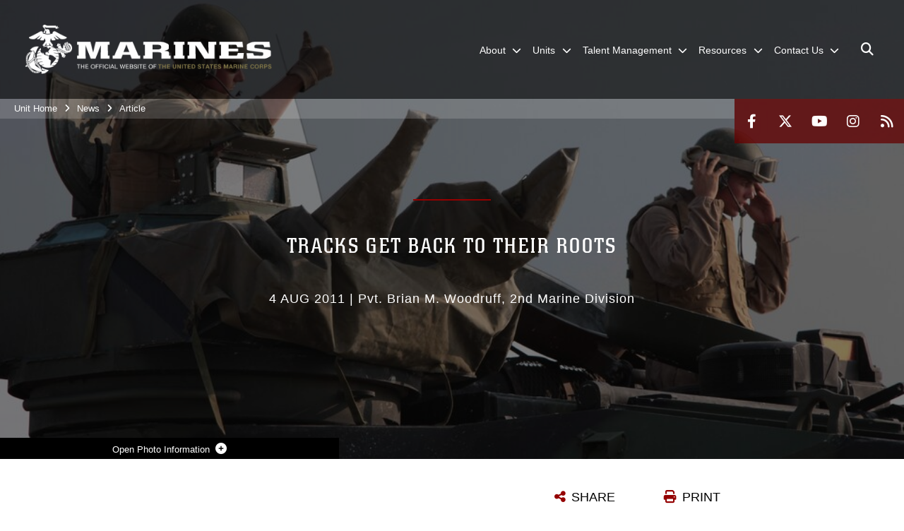

--- FILE ---
content_type: text/html; charset=utf-8
request_url: https://www.2ndmardiv.marines.mil/News/Article/Article/515708/tracks-get-back-to-their-roots/
body_size: 13945
content:
<!DOCTYPE html>
<html  lang="en-US">
<head id="Head"><meta content="text/html; charset=UTF-8" http-equiv="Content-Type" />
<meta name="REVISIT-AFTER" content="1 DAYS" />
<meta name="RATING" content="GENERAL" />
<meta name="RESOURCE-TYPE" content="DOCUMENT" />
<meta content="text/javascript" http-equiv="Content-Script-Type" />
<meta content="text/css" http-equiv="Content-Style-Type" />
<title>
	Tracks get back to their roots > 2nd Marine Division > Article
</title><meta id="MetaDescription" name="description" content="During a training exercise August 4, 2011, Marines with 2nd Assault Amphibian Battalion worked in coordination with the United States Navy to get back to the history of where the amphibious assault vehicles first started. The Marines launched from Onslow, " /><meta id="MetaRobots" name="robots" content="INDEX, FOLLOW" /><link href="/Resources/Shared/stylesheets/dnndefault/7.0.0/default.css?cdv=2991" type="text/css" rel="stylesheet"/><link href="/DesktopModules/ArticleCSViewArticle/module.css?cdv=2991" type="text/css" rel="stylesheet"/><link href="/Desktopmodules/SharedLibrary/ValidatedPlugins/slick-carousel/slick/slick.css?cdv=2991" type="text/css" rel="stylesheet"/><link href="/Portals/_default/skins/marinestheme/skin.css?cdv=2991" type="text/css" rel="stylesheet"/><link href="/Portals/47/portal.css?cdv=2991" type="text/css" rel="stylesheet"/><link href="/Desktopmodules/SharedLibrary/Plugins/Skin/SkipNav/css/skipnav.css?cdv=2991" type="text/css" rel="stylesheet"/><link href="/DesktopModules/SharedLibrary/ValidatedPlugins/aos/aos.css?cdv=2991" type="text/css" rel="stylesheet"/><link href="/Desktopmodules/SharedLibrary/Plugins/carouFredSel/base.css?cdv=2991" type="text/css" rel="stylesheet"/><link href="/Desktopmodules/SharedLibrary/Plugins/MediaElement4.2.9/mediaelementplayer.css?cdv=2991" type="text/css" rel="stylesheet"/><link href="/Desktopmodules/SharedLibrary/Plugins/ColorBox/colorbox.css?cdv=2991" type="text/css" rel="stylesheet"/><link href="/Desktopmodules/SharedLibrary/Plugins/slimbox/slimbox2.css?cdv=2991" type="text/css" rel="stylesheet"/><link href="/desktopmodules/ArticleCS/styles/MarinesMIL3/style.css?cdv=2991" type="text/css" rel="stylesheet"/><link href="/Desktopmodules/SharedLibrary/ValidatedPlugins/font-awesome6/css/all.min.css?cdv=2991" type="text/css" rel="stylesheet"/><link href="/Desktopmodules/SharedLibrary/ValidatedPlugins/font-awesome6/css/v4-shims.min.css?cdv=2991" type="text/css" rel="stylesheet"/><script src="/Resources/libraries/jQuery/03_07_01/jquery.js?cdv=2991" type="text/javascript"></script><script src="/Resources/libraries/jQuery-Migrate/03_04_01/jquery-migrate.js?cdv=2991" type="text/javascript"></script><script src="/Resources/libraries/jQuery-UI/01_13_03/jquery-ui.min.js?cdv=2991" type="text/javascript"></script><meta name='host' content='DMA Public Web' /><meta name='contact' content='dma.WebSD@mail.mil' /><script  src="/Desktopmodules/SharedLibrary/Plugins/GoogleAnalytics/Universal-Federated-Analytics-8.7.js?agency=DOD&subagency=USMC&sitetopic=dma.web&dclink=true"  id="_fed_an_ua_tag" ></script><meta name='twitter:card' content='summary_large_image' /><meta name='twitter:title' content='Tracks&#32;get&#32;back&#32;to&#32;their&#32;roots' /><meta name='twitter:description' content='During&#32;a&#32;training&#32;exercise&#32;August&#32;4,&#32;2011,&#32;Marines&#32;with&#32;2nd&#32;Assault&#32;Amphibian&#32;Battalion&#32;worked&#32;in&#32;coordination&#32;with&#32;the&#32;United&#32;States&#32;Navy&#32;to&#32;get&#32;back&#32;to&#32;the&#32;history&#32;of&#32;where&#32;the&#32;amphibious&#32;assault' /><meta name='twitter:image' content='https://media.defense.gov/2011/Aug/04/148107/1140/641/0/110804-M-0000W-000.jpg' /><meta name='twitter:site' content='@2dMarDiv' /><meta name='twitter:creator' content='@2dMarDiv' /><meta property='og:site_name' content='2nd&#32;Marine&#32;Division' /><meta property='og:type' content='article' /><meta property='og:title' content='Tracks&#32;get&#32;back&#32;to&#32;their&#32;roots' /><meta property='og:description' content='During&#32;a&#32;training&#32;exercise&#32;August&#32;4,&#32;2011,&#32;Marines&#32;with&#32;2nd&#32;Assault&#32;Amphibian&#32;Battalion&#32;worked&#32;in&#32;coordination&#32;with&#32;the&#32;United&#32;States&#32;Navy&#32;to&#32;get&#32;back&#32;to&#32;the&#32;history&#32;of&#32;where&#32;the&#32;amphibious&#32;assault' /><meta property='og:image' content='https://media.defense.gov/2011/Aug/04/148107/1140/641/0/110804-M-0000W-000.jpg' /><meta property='og:url' content='https://www.2ndmardiv.marines.mil/News/Article/Article/515708/tracks-get-back-to-their-roots/' /><meta name="viewport" content="width=device-width, initial-scale=1, shrink-to-fit=no" /><meta name="viewport" content="width=device-width, initial-scale=1, shrink-to-fit=no" /><meta name="viewport" content="width=device-width, initial-scale=1, shrink-to-fit=no" /></head>
<body id="Body">

    <form method="post" action="/News/Article/Article/515708/tracks-get-back-to-their-roots/" id="Form" enctype="multipart/form-data">
<div class="aspNetHidden">
<input type="hidden" name="__EVENTTARGET" id="__EVENTTARGET" value="" />
<input type="hidden" name="__EVENTARGUMENT" id="__EVENTARGUMENT" value="" />
<input type="hidden" name="__VIEWSTATE" id="__VIEWSTATE" value="D8r5A0ysbuzk0YxULjnniQN2pzey0Hpr092sXCiwB3jF1S5POPWFPxRzrhPhxgA2DLl/KejkbCaKAxpTks6bx2xcuCrvj/24aXfFaeeOTTu3kdiG/Eozky6PVnn6sTflWcWuk6FlVqlP/3CZRNoQj3ls2L/tHCKq2mGOI3E2T6YW1oabHVFAxUQiOWURVA2T61jvzj7UWMdZaebVQOuPmuQKIc9vE8yfAZYxfKsQVvyf2cWlCdE4iDV2lRnM8T3bYWkoJN48b0jwaiFMvFRGOO+nYXtir1xWpFlm7TQ9YnisC4y1lAXjIyGSLn4muPquIpvTxwghs/6loPBU/mvSkxPsM7IFFKN2U0XIexYHVGww1QFFVyoOkhEaz69Qs5LdbwOEkQTMSyE7fDlcmXZkw6MjZ0RSkZfoGlqDi/[base64]/peVauGR/O+giVfYbSQJf2DNcg9mgKYKqy70evyREF6X/KRUhdq9Z2N9rKbXVyyVoYvjyrjSW85cs+5Ncu4rC9ITI0qXbMfvNixp8DcIcoIkDT303dg4jAoB2br10b71lruNnu5ALP/1adoiCospRVIKNryYYizmztHK2oOsGNfttJVXIplHkqzm0ds3I5evT+M9xWKxgyJy97PvVj5ua7x+pMIpOI8ECw8Uthr13BL2C1Rme1Bc42tzxs3+dHRRdZQq0X+dkb99IGqCYRz5C6KgTwAM1yCwlUIlKqpNr0stnB1qGFE8bhhy/CKaNmPu7uz/LGrIR8Wy18sLctrClAjgQ8tHA39VOICoO2H88H2Kn65yn92+QojmLz6rO0V2fEQsQY4i5ctkQKcryrKLuTKAaGfUYwIZb+ISSkdDLH+JDQB8GuRmq/L3VHKu7a+J1+z5A0V+DVh4HeTJ5BTJy0cfj3qPNT84GxNhzT8kquBxpPT7abU8w1s2jQntJOLwjvI4V251cteGhx0hJx7Yn0a0yS7ib9UczFMGt3r5Itser40p8jlhOfbuLwapmmaIFL1exFBjIfX4gExiElO48hk+NyK9mtaXT31aFlyQCmbkXnzEB7PZQ/K1G9VupOeXxTKITsHxNzHU60BtAAfH/QaHLbLT2Hvgt1vZOpvoupxhypUa4rYlnmZ3gGdezuR3zjcXrH9oOn2s6Gv/xTs7ffopZYoEnoQ7p/Hu4NWGGsmKuhFdNRk6yI9gL4kMkMpec8Q3KuLfIu2NO0NXsx4KspjfLzDvxD2SiNfaVNS4TCyspH0YmO6QWfoZkLEYhZswEuYr2/tOBAhNU85PS+76ADm2sjRT10fkUbE7ZyLCKphB5Oy7zIv226txfdd92ZVlk59zOvcV41aL4bdZ9M6ivFdO6J1s4ncN8SxN0KEFPpEDGThD7UYSC6+0nnn+NxWuyRTbNXp/Y97hdIcFzzkequMHrUPI3R3J2/0c6LkngJR+ORZ0Uw7WGVzSK1WymzJuwJOZ1GDOK70cE9XUkOASVHghGkORGa5PdRNfVyKdlt3okCcqCP5jJsEEM502n/EVXonqoyoemecCBvpzf31q9B5dyp63lq5joxcGiwZZq+YhedRpF/TZkYF70k4RbaC/EV6PZSPa4tuLLsQrp2yMYJGZwr0v+lo2TQtGsLVHReD1oML5si9UHSy1IAYWFWIiPSuKtp4J3MsM5PpeJhqtWVimEeWLjEnea9ut06cgkjDbWsOVLGt7nCazsEBZx/ag18Kftltr49S8+FQZqtOPdqBl0laIVWlvi2D+WIDLRLF/9NHOcAK0OsgcapVHX2qy4Irn2f0/WD0BwuEaoc2H/v3G535YL9YTSTy4Fw62P8i8P4qh1qu9dAf4d8V/FmUjWHgV9RGkKQkWD3YD8zARlYd6x3dA8hQRp4NfuG5o=" />
</div>

<script type="text/javascript">
//<![CDATA[
var theForm = document.forms['Form'];
if (!theForm) {
    theForm = document.Form;
}
function __doPostBack(eventTarget, eventArgument) {
    if (!theForm.onsubmit || (theForm.onsubmit() != false)) {
        theForm.__EVENTTARGET.value = eventTarget;
        theForm.__EVENTARGUMENT.value = eventArgument;
        theForm.submit();
    }
}
//]]>
</script>


<script src="/WebResource.axd?d=pynGkmcFUV3N8bfprbQS0jFfvdz-DA10GMlw9OUhsCgxZnctJegKa6BYomQ1&amp;t=638901627720898773" type="text/javascript"></script>


<script src="/ScriptResource.axd?d=NJmAwtEo3IpK2g7JTRSMmik34PbOy56rKmpCCY9c0IuBlnEbhhFae_kQJWt66DuEhw-Osce7G501JTW9OGWRnd0EbuOkbrWsRmtU11Nj_i0XQ9cGNYMzzkFB5birW0a-1aK-ZA2&amp;t=32e5dfca" type="text/javascript"></script>
<script src="/ScriptResource.axd?d=dwY9oWetJoJFOsZ7uv-AD6rnnw1gg45X0YCH7_dWw6-26XQltO1_5azbICY-_tq-M6RY9HEg67V8XgtLpPVUPl1Dn9p5QdJTkPAHetpXAJ7lKjHpBkd_x3tMAx_TdJCVFvjTnBv-7vOJGyRf0&amp;t=32e5dfca" type="text/javascript"></script>
<div class="aspNetHidden">

	<input type="hidden" name="__VIEWSTATEGENERATOR" id="__VIEWSTATEGENERATOR" value="CA0B0334" />
	<input type="hidden" name="__VIEWSTATEENCRYPTED" id="__VIEWSTATEENCRYPTED" value="" />
	<input type="hidden" name="__EVENTVALIDATION" id="__EVENTVALIDATION" value="Xj0q2xcb0+Kj3TU+9owvyXV7L7RAmpK7fWHjWZ6McBev5Djx0HUX5qL2fDs3Fua7mbZNnsG5RIUbPc/Hk1YsRsQV/g4Pi3u6HNvKmsKkvV9DJ7DC" />
</div><script src="/Desktopmodules/SharedLibrary/Plugins/MediaElement4.2.9/mediaelement-and-player.js?cdv=2991" type="text/javascript"></script><script src="/Desktopmodules/SharedLibrary/ValidatedPlugins/slick-carousel/slick/slick.min.js?cdv=2991" type="text/javascript"></script><script src="/js/dnn.js?cdv=2991" type="text/javascript"></script><script src="/js/dnn.modalpopup.js?cdv=2991" type="text/javascript"></script><script src="/Portals/_default/skins/marinestheme/Resources/js/skin.build.js?cdv=2991" type="text/javascript"></script><script src="/js/dnncore.js?cdv=2991" type="text/javascript"></script><script src="/Desktopmodules/SharedLibrary/Plugins/Mobile-Detect/mobile-detect.min.js?cdv=2991" type="text/javascript"></script><script src="/DesktopModules/SharedLibrary/ValidatedPlugins/aos/aos.js?cdv=2991" type="text/javascript"></script><script src="/DesktopModules/ArticleCS/Resources/ArticleCS/js/ArticleCS.js?cdv=2991" type="text/javascript"></script><script src="/Desktopmodules/SharedLibrary/Plugins/carouFredSel/jquery.carouFredSel-6.2.1.js?cdv=2991" type="text/javascript"></script><script src="/Desktopmodules/SharedLibrary/Plugins/DVIDSAnalytics/DVIDSVideoAnalytics.min.js?cdv=2991" type="text/javascript"></script><script src="/Desktopmodules/SharedLibrary/Plugins/DVIDSAnalytics/analyticsParamsForDVIDSAnalyticsAPI.js?cdv=2991" type="text/javascript"></script><script src="/Desktopmodules/SharedLibrary/Plugins/TouchSwipe/jquery.touchSwipe.min.js?cdv=2991" type="text/javascript"></script><script src="/Desktopmodules/SharedLibrary/Plugins/ColorBox/jquery.colorbox.js?cdv=2991" type="text/javascript"></script><script src="/Desktopmodules/SharedLibrary/Plugins/slimbox/slimbox2.js?cdv=2991" type="text/javascript"></script><script src="/Desktopmodules/SharedLibrary/Plugins/BodyScrollLock/bodyScrollLock.js?cdv=2991" type="text/javascript"></script><script src="/DesktopModules/SharedLibrary/Plugins/jquery-inview/jquery.inview.min.js?cdv=2991" type="text/javascript"></script><script src="/js/dnn.servicesframework.js?cdv=2991" type="text/javascript"></script><script src="/Desktopmodules/SharedLibrary/Plugins/Skin/js/common.js?cdv=2991" type="text/javascript"></script>
<script type="text/javascript">
//<![CDATA[
Sys.WebForms.PageRequestManager._initialize('ScriptManager', 'Form', ['tdnn$ctr140688$ViewArticle$UpdatePanel1','dnn_ctr140688_ViewArticle_UpdatePanel1'], [], [], 90, '');
//]]>
</script>

        
        
        
<script type="text/javascript">
$('#personaBar-iframe').load(function() {$('#personaBar-iframe').contents().find("head").append($("<style type='text/css'>.personabar .personabarLogo {}</style>")); });
</script>

<script type="text/javascript">

jQuery(document).ready(function() {
initializeSkin();
});

</script>

<script type="text/javascript">
var skinvars = {"SiteName":"2nd Marine Division","SiteShortName":"2d MarDiv","SiteSubTitle":"","aid":"2dmardiv","IsSecureConnection":true,"IsBackEnd":false,"DisableShrink":false,"IsAuthenticated":false,"SearchDomain":"search.usa.gov","SiteUrl":"https://www.2ndmardiv.marines.mil/","LastLogin":null,"IsLastLoginFail":false,"IncludePiwik":false,"PiwikSiteID":-1,"SocialLinks":{"Facebook":{"Url":"https://www.facebook.com/2dMarDiv","Window":"_blank","Relationship":"noopener"},"Twitter":{"Url":"https://twitter.com/2dMarDiv","Window":"_blank","Relationship":"noopener"},"YouTube":{"Url":"https://m.youtube.com/channel/UCi2X_OglZaPgwXiwiaZIjwQ","Window":"_blank","Relationship":"noopener"},"Flickr":{"Url":"","Window":"","Relationship":""},"Pintrest":{"Url":"","Window":"","Relationship":""},"Instagram":{"Url":"https://www.instagram.com/2dmardiv/?hl=en","Window":"_blank","Relationship":"noopener"},"Blog":{"Url":"","Window":"","Relationship":null},"RSS":{"Url":"/DesktopModules/DigArticle/RSS.ashx?portalid=47\u0026moduleid=5894","Window":"_blank","Relationship":"noopener"},"Podcast":{"Url":"","Window":"","Relationship":null},"Email":{"Url":"","Window":"","Relationship":null},"LinkedIn":{"Url":"","Window":"","Relationship":""},"Snapchat":{"Url":"","Window":"","Relationship":""}},"SiteLinks":null,"LogoffTimeout":10500000,"SiteAltLogoText":""};
</script>
<script type="application/ld+json">{"@context":"http://schema.org","@type":"Organization","logo":"https://www.2ndmardiv.marines.mil/Portals/47/mdmlogo.png?ver=dK7B3US_pPuo71OVIcJJZg%3d%3d","name":"2nd Marine Division","url":"https://www.2ndmardiv.marines.mil/","sameAs":["https://www.facebook.com/2dMarDiv","https://twitter.com/2dMarDiv","https://www.instagram.com/2dmardiv/?hl=en","https://m.youtube.com/channel/UCi2X_OglZaPgwXiwiaZIjwQ"]}</script>

<!-- MobileNav -->


<div class="mobile-nav" id="mobile-nav">
  <div class="content">
    <div class="container-fluid">
      <header class="row">
        <h3 class="col-10">Marines</h3>
        <div class="col-2"><button class="close" id="close-mobile-nav" aria-label="Close mobile navigation menu"></button></div>
      </header>
      <div class="row">
        <div class="container-fluid no-gutters nopad">
          <div class="row no-gutters nopad">
            <div class="offset-1 col-10 mobile-nav-pos">
              

<!-- ./ helper -->

        <ul>
                        <li class="">
                            <a data-toggle="submenu" aria-haspopup="true" aria-expanded="false" aria-disabled="true" class="disabled">
                                <span>About</span>
                            </a>
                                    <ul>
                        <li><a href="https://www.2ndmardiv.marines.mil/About/History/">History</a></li>
                        <li><a href="https://www.2ndmardiv.marines.mil/About/Lineage/">Lineage</a></li>
                        <li><a href="https://www.2ndmardiv.marines.mil/Leaders/">Leaders</a></li>
        </ul>

                        </li>
                        <li class="">
                            <a data-toggle="submenu" aria-haspopup="true" aria-expanded="false" aria-disabled="true" class="disabled">
                                <span>Units</span>
                            </a>
                                    <ul>
                        <li>
                            <a href="https://www.2ndmardiv.marines.mil/Units/Headquarters-BN/" data-toggle="submenu" aria-haspopup="true" aria-expanded="false">Headquarters BN</a>
                                    <ul>
                        <li><a href="https://www.2ndmardiv.marines.mil/Units/Headquarters-BN/Equal-Opportunity/">Equal Opportunity</a></li>
                        <li><a href="https://www.music.marines.mil/2ndmardiv">Band</a></li>
                        <li><a href="https://www.2ndmardiv.marines.mil/Units/Headquarters-BN/Chaplain/">Chaplain</a></li>
                        <li><a href="https://www.2ndmardiv.marines.mil/Units/Headquarters-BN/Families/">Families</a></li>
                        <li><a href="https://www.2ndmardiv.marines.mil/Units/Headquarters-BN/Contact/">Contact</a></li>
        </ul>

                        </li>
                        <li><a href="https://www.2ndmardiv.marines.mil/Units/2d-Assault-Amphibian-BN/">2d Assault Amphibian BN</a></li>
                        <li>
                            <a href="https://www.2ndmardiv.marines.mil/Units/2D-Light-Armored-Reconnaissance-BN/" data-toggle="submenu" aria-haspopup="true" aria-expanded="false">2D Light Armored Reconnaissance BN</a>
                                    <ul>
                        <li><a href="https://www.2ndmardiv.marines.mil/Units/2D-Light-Armored-Reconnaissance-BN/History/">History</a></li>
                        <li><a href="https://www.2ndmardiv.marines.mil/Units/2D-Light-Armored-Reconnaissance-BN/Honors-and-Lineage/">Honors and Lineage</a></li>
                        <li><a href="https://www.2ndmardiv.marines.mil/Units/2D-Light-Armored-Reconnaissance-BN/For-the-Families/">For the Families</a></li>
                        <li><a href="https://www.2ndmardiv.marines.mil/Units/2D-Light-Armored-Reconnaissance-BN/Equal-Opportunity/">Equal Opportunity</a></li>
        </ul>

                        </li>
                        <li>
                            <a href="https://www.2ndmardiv.marines.mil/Units/2d-Combat-Engineer-BN/" data-toggle="submenu" aria-haspopup="true" aria-expanded="false">2d Combat Engineer BN</a>
                                    <ul>
                        <li><a href="https://www.2ndmardiv.marines.mil/Units/2d-Combat-Engineer-BN/Philosophy/">Philosophy</a></li>
                        <li><a href="https://www.2ndmardiv.marines.mil/Units/2d-Combat-Engineer-BN/History/">History</a></li>
                        <li><a href="https://www.2ndmardiv.marines.mil/Units/2d-Combat-Engineer-BN/Family-Readiness/">Family Readiness</a></li>
                        <li><a href="https://www.2ndmardiv.marines.mil/Units/2d-Combat-Engineer-BN/In-Memoriam/">In Memoriam</a></li>
        </ul>

                        </li>
                        <li>
                            <a href="https://www.2ndmardiv.marines.mil/Units/2nd-Reconnaissance-BN/" data-toggle="submenu" aria-haspopup="true" aria-expanded="false">2d Reconnaissance BN</a>
                                    <ul>
                        <li><a href="https://www.2ndmardiv.marines.mil/Units/2d-Reconnaissance-BN/Philosophy/">Philosophy</a></li>
                        <li><a href="https://www.2ndmardiv.marines.mil/Units/2d-Reconnaissance-BN/History/">History</a></li>
                        <li><a href="https://www.2ndmardiv.marines.mil/Units/2d-Reconnaissance-BN/Family-Readiness/">Family Readiness</a></li>
                        <li><a href="https://www.2ndmardiv.marines.mil/Units/2d-Reconnaissance-BN/Chaplain/">Chaplain</a></li>
                        <li><a href="https://www.2ndmardiv.marines.mil/Units/2d-Reconnaissance-BN/Alpha-Company/">Alpha Company</a></li>
                        <li><a href="https://www.2ndmardiv.marines.mil/Units/2d-Reconnaissance-BN/Bravo-Company/">Bravo Company</a></li>
                        <li><a href="https://www.2ndmardiv.marines.mil/Units/2d-Reconnaissance-BN/Charlie-Company/">Charlie Company</a></li>
                        <li><a href="https://www.2ndmardiv.marines.mil/Units/2d-Reconnaissance-BN/Force-Recon-Company/">Force Recon Company</a></li>
                        <li><a href="https://www.2ndmardiv.marines.mil/Units/2d-Reconnaissance-BN/H-and-S-Company/">H and S Company</a></li>
        </ul>

                        </li>
                        <li><a href="http://www.2ndmarines.marines.mil/">2d Marine Regiment</a></li>
                        <li><a href="http://www.6thmarines.marines.mil/">6th Marine Regiment</a></li>
                        <li><a href="http://www.10thmarines.marines.mil">10th Marine Regiment</a></li>
        </ul>

                        </li>
                        <li class="">
                            <a data-toggle="submenu" href="https://www.2ndmardiv.marines.mil/Talent-Management/" aria-haspopup="true" aria-expanded="false">
                                <span>Talent Management</span>
                            </a>
                                    <ul>
                        <li><a href="https://www.manpower.usmc.mil/wordpress/?active_marine=active-marines-home/manpower-management-division/mmoa">Officer Assignments (MMOA)</a></li>
                        <li><a href="https://www.manpower.usmc.mil/wordpress/?active_marine=active-marines-home/manpower-management-division/enlisted-assignments-mmea">Enlisted Assignments (MMEA)</a></li>
                        <li><a href="https://www.2ndmardiv.marines.mil/Talent-Management/Career-Planner/">Career Planner</a></li>
                        <li><a href="https://www.2ndmardiv.marines.mil/Talent-Management/Recon-Lateral-Move/">Recon Lateral Move</a></li>
                        <li><a href="https://www.intelligence.marines.mil/Careers/PMOS/0211/">CI/HUMINT Lateral Move</a></li>
        </ul>

                        </li>
                        <li class="">
                            <a data-toggle="submenu" aria-haspopup="true" aria-expanded="false" aria-disabled="true" class="disabled">
                                <span>Resources</span>
                            </a>
                                    <ul>
                        <li><a href="https://www.2ndmardiv.marines.mil/Resources/Inspector-General/">Inspector General</a></li>
                        <li><a href="https://www.2ndmardiv.marines.mil/Resources/Equal-Opportunity/">Equal Opportunity</a></li>
                        <li><a href="https://www.2ndmardiv.marines.mil/Resources/Sexual-Assault-Prevention-Response/">Sexual Assault Prevention &amp; Response</a></li>
                        <li>
                            <a data-toggle="submenu" aria-haspopup="true" aria-expanded="false" class="disabled">Helpful Links</a>
                                    <ul>
                        <li><a href="https://portal.apps.mil/">Office 365 (Restricted Access)</a></li>
                        <li><a href="https://usmc.sharepoint-mil.us/sites/2MarDiv">SharePoint (Restricted Access)</a></li>
                        <li><a href="https://www.defensetravel.osd.mil/">Defense Travel System (Restricted Access)</a></li>
                        <li><a href="https://mol.tfs.usmc.mil/">Marine OnLine (Restricted Access)</a></li>
                        <li><a href="https://www.marinenet.usmc.mil/MarineNet/Home.aspx">MarineNet (Restricted Access)</a></li>
                        <li><a href="https://www.cool.osd.mil/usmc/index.html">Marine Corps COOL</a></li>
                        <li><a href="https://skillbridge.osd.mil/">Skillbridge Program</a></li>
                        <li><a href="https://mypay.dfas.mil/">MyPay</a></li>
        </ul>

                        </li>
                        <li><a href="https://www.2ndmardiv.marines.mil/Resources/Spiritual-Readiness/">Spiritual Readiness</a></li>
                        <li><a href="https://www.2ndmardiv.marines.mil/Resources/Personally-Owned-Firearms/">Personally Owned Firearms</a></li>
                        <li>
                            <a href="https://www.ready.marines.mil/Stay-Informed/Natural-Hazards/Hurricane-and-Typhoon/" data-toggle="submenu" aria-haspopup="true" aria-expanded="false">Hurricane Preparation</a>
                                    <ul>
                        <li><a href="https://www.ready.marines.mil/Stay-Informed/Emergency-Actions/Evacuations/">Evacuation Information</a></li>
                        <li><a href="https://www.ready.marines.mil/Build-a-Kit/Emergency-Kits/">Emergency Kit</a></li>
                        <li><a href="https://www.nhc.noaa.gov/">Active Weather Updates</a></li>
                        <li><a href="https://www.2ndmardiv.marines.mil/Resources/Hurricane-Preparation/Entitlements/">Entitlements</a></li>
        </ul>

                        </li>
                        <li><a href="https://usmcmax.usmc.mil/qsrmax">Barracks Maintenance Requests</a></li>
        </ul>

                        </li>
                        <li class="">
                            <a data-toggle="submenu" href="https://www.2ndmardiv.marines.mil/Contact-Us/" aria-haspopup="true" aria-expanded="false">
                                <span>Contact Us</span>
                            </a>
                                    <ul>
                        <li><a href="https://www.2ndmardiv.marines.mil/Contact-Us/">Contact Information</a></li>
                        <li>
                            <a data-toggle="submenu" aria-haspopup="true" aria-expanded="false" class="disabled">COMMSTRAT</a>
                                    <ul>
                        <li><a href="https://www.2ndmardiv.marines.mil/News/">News</a></li>
                        <li><a href="https://www.2ndmardiv.marines.mil/Photos/">Photos</a></li>
                        <li><a href="https://www.2ndmardiv.marines.mil/News/Press-Releases/">Press Releases</a></li>
        </ul>

                        </li>
                        <li><a href="https://www.2ndmardiv.marines.mil/Contact-Us/Media-Query-Form/">Media Query Form</a></li>
                        <li><a href="https://www.marines.com/">Become a Marine</a></li>
                        <li><a href="https://www.2ndmardiv.marines.mil/Contact-Us/2d-Marine-Division-Shoutout/">2d Marine Division Shoutout</a></li>
        </ul>

                        </li>
        </ul>
<!-- ./ node count -->


            </div>
          </div>
        </div>
      </div>
      <div class="mobile-search row">
        <div class="container-fluid">
          <div class="row">
            <div class="offset-1 col-9"><input type="text" placeholder="S e a r c h" aria-label="Search" id="MobileTxtSearch"></div>
            <div class="search col-2"><button id="MobileSearchButton" aria-label="Search"><i class="fas fa-search"></i></button></div>
          </div>
        </div>
      </div>
      <div class="row">
        <div class="offset-1 col-11 social-links-loader"></div>
      </div>
    </div>
  </div>
</div>
<script>
$(document).ready(function(){
  $('#MobileTxtSearch').keyup(function (e) {
    if (e.keyCode === 13) {
      doSearch($('#MobileTxtSearch').val());

      e.preventDefault();
      return false;
    }
  });

  $("#MobileSearchButton").click(function(e) {
    doSearch($('#MobileTxtSearch').val());

    e.preventDefault();
    return false;
  });
});

function doSearch(val) {
  //grab the text, strip out # and &
  var searchtxt = encodeURI(val.trim().replace(/#|&/g, ""));
  if(searchtxt){
    //redirect to /Home/Search
    window.location.assign("/SearchResults?tag=" + DOMPurify.sanitize(searchtxt));
  }
}
</script>



<!-- UserBar -->


<div class="site-wrapper">
  <div class="page-wrapper">
    <!-- Header -->
    <div id="skip-link-holder"><a id="skip-link" href="#skip-target">Skip to main content (Press Enter).</a></div>
    

<header class="navbar">
    <!-- NavBar -->
    

<div class="wrapper">
    <!-- Logo -->
    <a id="dnn_MainHeader_NavBar_LOGO1_hypLogo" title="2nd Marine Division" aria-label="2nd Marine Division" href="https://www.2ndmardiv.marines.mil/"><img id="dnn_MainHeader_NavBar_LOGO1_imgLogo" class="logo" src="/Portals/47/mdmlogo.png?ver=dK7B3US_pPuo71OVIcJJZg%3d%3d" alt="2nd Marine Division" /></a>
    <!-- ./Logo -->

    <!-- Nav -->
    <nav id="dnnbootsterNav" class="main-nav">
        <button type="button" id="open-mobile-nav" aria-label="Open mobile navigation" aria-expanded="false"><i class="fa fa-bars"></i></button>
        

<!-- ./ helper -->

<ul>
 <!-- ./ item cannot be disabled to work with smartmenus for accessibility -->
                <li class="">
                    <a data-toggle="submenu" href="javascript:void(0)" aria-haspopup="true" aria-expanded="false">
                        <span>About</span>
                    </a>
                            <ul>
                            <li><a href="https://www.2ndmardiv.marines.mil/About/History/">History</a></li>
                            <li><a href="https://www.2ndmardiv.marines.mil/About/Lineage/">Lineage</a></li>
                            <li><a href="https://www.2ndmardiv.marines.mil/Leaders/">Leaders</a></li>
        </ul>

                </li>
 <!-- ./ item cannot be disabled to work with smartmenus for accessibility -->
                <li class="">
                    <a data-toggle="submenu" href="javascript:void(0)" aria-haspopup="true" aria-expanded="false">
                        <span>Units</span>
                    </a>
                            <ul>
                            <li>
                                <a href="https://www.2ndmardiv.marines.mil/Units/Headquarters-BN/" data-toggle="submenu" aria-haspopup="true" aria-expanded="false">Headquarters BN</a>
                                        <ul>
                            <li><a href="https://www.2ndmardiv.marines.mil/Units/Headquarters-BN/Equal-Opportunity/">Equal Opportunity</a></li>
                            <li><a href="https://www.music.marines.mil/2ndmardiv" target="_blank" rel="noopener noreferrer">Band</a></li>
                            <li><a href="https://www.2ndmardiv.marines.mil/Units/Headquarters-BN/Chaplain/">Chaplain</a></li>
                            <li><a href="https://www.2ndmardiv.marines.mil/Units/Headquarters-BN/Families/">Families</a></li>
                            <li><a href="https://www.2ndmardiv.marines.mil/Units/Headquarters-BN/Contact/">Contact</a></li>
        </ul>

                            </li>
                            <li><a href="https://www.2ndmardiv.marines.mil/Units/2d-Assault-Amphibian-BN/">2d Assault Amphibian BN</a></li>
                            <li>
                                <a href="https://www.2ndmardiv.marines.mil/Units/2D-Light-Armored-Reconnaissance-BN/" data-toggle="submenu" aria-haspopup="true" aria-expanded="false">2D Light Armored Reconnaissance BN</a>
                                        <ul>
                            <li><a href="https://www.2ndmardiv.marines.mil/Units/2D-Light-Armored-Reconnaissance-BN/History/">History</a></li>
                            <li><a href="https://www.2ndmardiv.marines.mil/Units/2D-Light-Armored-Reconnaissance-BN/Honors-and-Lineage/">Honors and Lineage</a></li>
                            <li><a href="https://www.2ndmardiv.marines.mil/Units/2D-Light-Armored-Reconnaissance-BN/For-the-Families/">For the Families</a></li>
                            <li><a href="https://www.2ndmardiv.marines.mil/Units/2D-Light-Armored-Reconnaissance-BN/Equal-Opportunity/">Equal Opportunity</a></li>
        </ul>

                            </li>
                            <li>
                                <a href="https://www.2ndmardiv.marines.mil/Units/2d-Combat-Engineer-BN/" data-toggle="submenu" aria-haspopup="true" aria-expanded="false">2d Combat Engineer BN</a>
                                        <ul>
                            <li><a href="https://www.2ndmardiv.marines.mil/Units/2d-Combat-Engineer-BN/Philosophy/">Philosophy</a></li>
                            <li><a href="https://www.2ndmardiv.marines.mil/Units/2d-Combat-Engineer-BN/History/">History</a></li>
                            <li><a href="https://www.2ndmardiv.marines.mil/Units/2d-Combat-Engineer-BN/Family-Readiness/">Family Readiness</a></li>
                            <li><a href="https://www.2ndmardiv.marines.mil/Units/2d-Combat-Engineer-BN/In-Memoriam/">In Memoriam</a></li>
        </ul>

                            </li>
                            <li>
                                <a href="https://www.2ndmardiv.marines.mil/Units/2nd-Reconnaissance-BN/" data-toggle="submenu" aria-haspopup="true" aria-expanded="false">2d Reconnaissance BN</a>
                                        <ul>
                            <li><a href="https://www.2ndmardiv.marines.mil/Units/2d-Reconnaissance-BN/Philosophy/">Philosophy</a></li>
                            <li><a href="https://www.2ndmardiv.marines.mil/Units/2d-Reconnaissance-BN/History/">History</a></li>
                            <li><a href="https://www.2ndmardiv.marines.mil/Units/2d-Reconnaissance-BN/Family-Readiness/">Family Readiness</a></li>
                            <li><a href="https://www.2ndmardiv.marines.mil/Units/2d-Reconnaissance-BN/Chaplain/">Chaplain</a></li>
                            <li><a href="https://www.2ndmardiv.marines.mil/Units/2d-Reconnaissance-BN/Alpha-Company/">Alpha Company</a></li>
                            <li><a href="https://www.2ndmardiv.marines.mil/Units/2d-Reconnaissance-BN/Bravo-Company/">Bravo Company</a></li>
                            <li><a href="https://www.2ndmardiv.marines.mil/Units/2d-Reconnaissance-BN/Charlie-Company/">Charlie Company</a></li>
                            <li><a href="https://www.2ndmardiv.marines.mil/Units/2d-Reconnaissance-BN/Force-Recon-Company/">Force Recon Company</a></li>
                            <li><a href="https://www.2ndmardiv.marines.mil/Units/2d-Reconnaissance-BN/H-and-S-Company/">H and S Company</a></li>
        </ul>

                            </li>
                            <li><a href="http://www.2ndmarines.marines.mil/">2d Marine Regiment</a></li>
                            <li><a href="http://www.6thmarines.marines.mil/">6th Marine Regiment</a></li>
                            <li><a href="http://www.10thmarines.marines.mil">10th Marine Regiment</a></li>
        </ul>

                </li>
                    <li class="">
                        <a data-toggle="submenu" href="https://www.2ndmardiv.marines.mil/Talent-Management/" aria-haspopup="true" aria-expanded="false">
                            <span>Talent Management</span>
                        </a>
                                <ul>
                            <li><a href="https://www.manpower.usmc.mil/wordpress/?active_marine=active-marines-home/manpower-management-division/mmoa" target="_blank" rel="noopener noreferrer">Officer Assignments (MMOA)</a></li>
                            <li><a href="https://www.manpower.usmc.mil/wordpress/?active_marine=active-marines-home/manpower-management-division/enlisted-assignments-mmea" target="_blank" rel="noopener noreferrer">Enlisted Assignments (MMEA)</a></li>
                            <li><a href="https://www.2ndmardiv.marines.mil/Talent-Management/Career-Planner/">Career Planner</a></li>
                            <li><a href="https://www.2ndmardiv.marines.mil/Talent-Management/Recon-Lateral-Move/">Recon Lateral Move</a></li>
                            <li><a href="https://www.intelligence.marines.mil/Careers/PMOS/0211/" target="_blank" rel="noopener noreferrer">CI/HUMINT Lateral Move</a></li>
        </ul>

                    </li>
 <!-- ./ item cannot be disabled to work with smartmenus for accessibility -->
                <li class="">
                    <a data-toggle="submenu" href="javascript:void(0)" aria-haspopup="true" aria-expanded="false">
                        <span>Resources</span>
                    </a>
                            <ul>
                            <li><a href="https://www.2ndmardiv.marines.mil/Resources/Inspector-General/">Inspector General</a></li>
                            <li><a href="https://www.2ndmardiv.marines.mil/Resources/Equal-Opportunity/">Equal Opportunity</a></li>
                            <li><a href="https://www.2ndmardiv.marines.mil/Resources/Sexual-Assault-Prevention-Response/">Sexual Assault Prevention &amp; Response</a></li>
                        <li>
                            <a data-toggle="submenu" aria-haspopup="true" aria-expanded="false" href="javascript:void(0)">Helpful Links</a>
                                    <ul>
                            <li><a href="https://portal.apps.mil/" target="_blank" rel="noopener noreferrer">Office 365 (Restricted Access)</a></li>
                            <li><a href="https://usmc.sharepoint-mil.us/sites/2MarDiv" target="_blank" rel="noopener noreferrer">SharePoint (Restricted Access)</a></li>
                            <li><a href="https://www.defensetravel.osd.mil/" target="_blank" rel="noopener noreferrer">Defense Travel System (Restricted Access)</a></li>
                            <li><a href="https://mol.tfs.usmc.mil/" target="_blank" rel="noopener noreferrer">Marine OnLine (Restricted Access)</a></li>
                            <li><a href="https://www.marinenet.usmc.mil/MarineNet/Home.aspx" target="_blank" rel="noopener noreferrer">MarineNet (Restricted Access)</a></li>
                            <li><a href="https://www.cool.osd.mil/usmc/index.html" target="_blank" rel="noopener noreferrer">Marine Corps COOL</a></li>
                            <li><a href="https://skillbridge.osd.mil/" target="_blank" rel="noopener noreferrer">Skillbridge Program</a></li>
                            <li><a href="https://mypay.dfas.mil/" target="_blank" rel="noopener noreferrer">MyPay</a></li>
        </ul>

                        </li>
                            <li><a href="https://www.2ndmardiv.marines.mil/Resources/Spiritual-Readiness/">Spiritual Readiness</a></li>
                            <li><a href="https://www.2ndmardiv.marines.mil/Resources/Personally-Owned-Firearms/">Personally Owned Firearms</a></li>
                            <li>
                                <a href="https://www.ready.marines.mil/Stay-Informed/Natural-Hazards/Hurricane-and-Typhoon/" target="_blank" rel="noopener noreferrer" data-toggle="submenu" aria-haspopup="true" aria-expanded="false">Hurricane Preparation</a>
                                        <ul>
                            <li><a href="https://www.ready.marines.mil/Stay-Informed/Emergency-Actions/Evacuations/" target="_blank" rel="noopener noreferrer">Evacuation Information</a></li>
                            <li><a href="https://www.ready.marines.mil/Build-a-Kit/Emergency-Kits/" target="_blank" rel="noopener noreferrer">Emergency Kit</a></li>
                            <li><a href="https://www.nhc.noaa.gov/" target="_blank" rel="noopener noreferrer">Active Weather Updates</a></li>
                            <li><a href="https://www.2ndmardiv.marines.mil/Resources/Hurricane-Preparation/Entitlements/">Entitlements</a></li>
        </ul>

                            </li>
                            <li><a href="https://usmcmax.usmc.mil/qsrmax" target="_blank" rel="noopener noreferrer">Barracks Maintenance Requests</a></li>
        </ul>

                </li>
                    <li class="">
                        <a data-toggle="submenu" href="https://www.2ndmardiv.marines.mil/Contact-Us/" aria-haspopup="true" aria-expanded="false">
                            <span>Contact Us</span>
                        </a>
                                <ul>
                            <li><a href="https://www.2ndmardiv.marines.mil/Contact-Us/">Contact Information</a></li>
                        <li>
                            <a data-toggle="submenu" aria-haspopup="true" aria-expanded="false" href="javascript:void(0)">COMMSTRAT</a>
                                    <ul>
                            <li><a href="https://www.2ndmardiv.marines.mil/News/">News</a></li>
                            <li><a href="https://www.2ndmardiv.marines.mil/Photos/">Photos</a></li>
                            <li><a href="https://www.2ndmardiv.marines.mil/News/Press-Releases/">Press Releases</a></li>
        </ul>

                        </li>
                            <li><a href="https://www.2ndmardiv.marines.mil/Contact-Us/Media-Query-Form/">Media Query Form</a></li>
                            <li><a href="https://www.marines.com/">Become a Marine</a></li>
                            <li><a href="https://www.2ndmardiv.marines.mil/Contact-Us/2d-Marine-Division-Shoutout/">2d Marine Division Shoutout</a></li>
        </ul>

                    </li>
            <li class="search-icon"><a href="javascript:void(0);" aria-label="Open search pane"><span><i class="fa fa-search"></i></span></a></li>
</ul>
<!-- ./ node count -->


    </nav>
    <!-- ./Nav -->
</div>


    <div class="secondarybar">
        <!-- Breadcrumb -->
        <div class="breadcrumbs">
            <span id="dnn_MainHeader_Breadcrumbs_Breadcrumb_lblBreadCrumb" itemprop="breadcrumb" itemscope="" itemtype="https://schema.org/breadcrumb"><span itemscope itemtype="http://schema.org/BreadcrumbList"><span itemprop="itemListElement" itemscope itemtype="http://schema.org/ListItem"><a href="https://www.2ndmardiv.marines.mil/" class="skin-breadcrumb" itemprop="item" ><span itemprop="name">Unit Home</span></a><meta itemprop="position" content="1" /></span><i class='fa fa-angle-right'></i><span itemprop="itemListElement" itemscope itemtype="http://schema.org/ListItem"><a href="https://www.2ndmardiv.marines.mil/News/" class="skin-breadcrumb" itemprop="item"><span itemprop="name">News</span></a><meta itemprop="position" content="2" /></span><i class='fa fa-angle-right'></i><span itemprop="itemListElement" itemscope itemtype="http://schema.org/ListItem"><a href="https://www.2ndmardiv.marines.mil/News/Article/" class="skin-breadcrumb" itemprop="item"><span itemprop="name">Article</span></a><meta itemprop="position" content="3" /></span></span></span>
        </div>
        <!-- ./Breadcrumb -->

        <!-- Social -->
        <div class="social animate-on-load">
            <!-- Search -->
            

<div class="search">
    <div class="wrapper">
        <input id="marineSearch" type="search" name="search" value="" placeholder="Enter Search..." aria-label="Enter search term" />
        <button aria-label="Close search pane"><i class="fas fa-times"></i></button>
    </div>
</div>

<script>
$('#marineSearch').keydown(function (e) {
        if (e.keyCode == 13) {
        //grab the text, strip out # and &
        var searchtxt = encodeURI($('#marineSearch').val().trim().replace(/#|&/g, ""));
        
        if(searchtxt){
            window.location.assign("/SearchResults?tag=" + DOMPurify.sanitize(searchtxt));
            e.preventDefault();
            return false;
        }
    }
 });
</script>

            <!-- ./Search -->

            <!-- Icons -->
            

<div class="icons social-links-loader"></div>
            <!-- ./Icons -->
        </div>
        <!-- ./Social -->
    </div>
</header>

    <p id="skip-target-holder"><a id="skip-target" name="skip-target" class="skip" tabindex="-1"></a></p>

    <!-- Main -->
    <main class="container-fluid nopad">
      <!-- Banner -->
      <div class="row nopad no-gutters">
        <div id="dnn_BannerPane" class="col-md-12 no-gutters"><div class="DnnModule DnnModule-ArticleCSViewArticle DnnModule-140688"><a name="140688"></a>
<div class="empty-container background-color-transparent">
    <div id="dnn_ctr140688_ContentPane"><!-- Start_Module_140688 --><div id="dnn_ctr140688_ModuleContent" class="DNNModuleContent ModArticleCSViewArticleC">
	<div id="dnn_ctr140688_ViewArticle_UpdatePanel1" class="article-view">
		
        <article id="adetail-news" class="adetail news" itemscope itemtype="http://schema.org/NewsArticle">
    <meta itemprop="datePublished" content="2011-08-04T00:00:00.0000000" />
    <div class="hero magic-parallax-banner" id="adetail-news-hero-banner">
        
        
        <div class="magic-bg original" style="background-image: url(&quot;https://media.defense.gov/2011/Aug/04/148107/1140/641/0/110804-M-0000W-000.jpg&quot;);"></div>
        <div class="overlay"></div>
        <div class="details">
            <header id="detail-news-hero-banner-photo-details-header"><span>Photo Information</span></header>
            <div class="container">
                <div class="row">
                    <div class="col-sm-12">
                        <h2>Marines with 2nd Assault Amphibian Battalion, 2nd Marine Division, ready themselves to enter the water in their amphibious assault vehicle during amphibious training operations aboard Marine Corps Base Camp Lejeune, N.C., August 4, 2011. The Marines train each year to brush up on their old techniques and tactics, as well as learn new ones. During this operation, the Marines had the cooperation of USS Ponce, an Austin-Class amphibious transport dock, and USS Oak Hill, a Harpers Ferry-class dock landing ship. After launching from the beach, the Marines boarded the ship with the help of their vehicles.</h2>
                        <p>Photo by Pvt. Brian M. Woodruff</p>
                    </div>
                    <div class="w-100"></div>
                    <div class="col-auto"><a class="download-link" href="https://media.defense.gov/2011/Aug/04/148107/-1/-1/0/110804-M-0000W-000.jpg" target="_blank" rel="noopener" download="https://media.defense.gov/2011/Aug/04/148107/-1/-1/0/110804-M-0000W-000.jpg">Download</a></div>
                    <div class="col-auto"><a class="details-link" href="https://www.2ndmardiv.marines.mil/Photos/igphoto/148107/">Details</a></div>
                    <div class="col-auto no-mobile a2a_kit" class="a2a_kit" data-a2a-url="https://www.2ndmardiv.marines.mil/Photos/igphoto/148107/" data-a2a-title="Tracks get back to their roots">
                        <a class="share-link a2a_dd" id="share-link655286"><i></i>Share</a>
                        <script defer src="https://static.addtoany.com/menu/page.js"></script>
                    </div>
                </div>
            </div>
        </div>
        
        <div class="caption" data-aos="fade-right" data-aos-duration="400" data-aos-easing="ease-in" data-aos-delay="300">
            <div class="container">
                <div class="row">
                    <div class="col-sm-8 offset-sm-2">
                        <div class="accentbar"></div>
                        <h1 class="title">Tracks get back to their roots</h1>
                        <p>
                            <span class="publishdate"> 4 Aug 2011</span>&nbsp;|
                            <span class="author">Pvt. Brian M. Woodruff</span><span class="unit">
                                2nd Marine Division
                            </span>
                        </p>
                    </div>
                </div>
            </div>
        </div>
    </div>

    <div class="container" itemprop="articleBody">
        <div class="body-section">
            <div class="task-bar">
                <div class="item"><a class="print-link" href='https://www.2ndmardiv.marines.mil/DesktopModules/ArticleCS/Print.aspx?PortalId=47&ModuleId=140688&Article=515708' target="_blank" rel="noopener">PRINT</a></div>
                <div class="item" style="width:135px">
                    <!-- Share Button BEGIN -->
                    
                    
                    <a class="share-link a2a_dd">SHARE</a>
                    <script defer src="https://static.addtoany.com/menu/page.js"></script>
                    
                    <!-- Share Button END -->
                </div>
            </div>

            <div class="body-text"><span class='dateline'>MARINE CORPS BASE CAMP LEJEUNE, N.C. -- </span>During a training exercise August 4, 2011, Marines with 2nd Assault Amphibian Battalion worked in coordination with the United States Navy to get back to the history of where the amphibious assault vehicles first started. The Marines launched from Onslow beach to a nearby ship where they boarded using the ship’s transport dock. <br /><p>USS Ponce, an Austin-class amphibious transport dock, and USS Oak Hill, a Harpers Ferry-class dock landing ship, participated in the training. </p><p>In a recent amphibious operations summit, Gen. James F. Amos, commandant of the Marine Corps, spoke about the recent debate over whether the Marines Corps needs to keep its amphibious capabilities. </p><p>“It’s irresponsible, and quite honestly junior varsity, to think you could just write off the requirement for amphibious shipping for our nation,” said Amos. </p><br /></div>
            

            

            

        </div>
    </div>
</article>

<script type="text/javascript">

    function SetupDetailsPane() {
        var details = document.querySelector('#adetail-news-hero-banner .details');

        if (!details) return;

        var timeline = new gsap.timeline({
            paused: false,
            delay: 1
        });

        timeline
            .addLabel('details')
            .to(details, {
                duration: 0.35,
                y: 122,
                ease: 'Power4.easeOut'
            }, 'details');

        $('#detail-news-hero-banner-photo-details-header').click(function () {
            $('#adetail-news-hero-banner .details').toggleClass('expanded');
        });
    }

    var AnimatedRelatedNews = function () {
        var container = document.querySelector('#related-news .container');
        var title = document.querySelector('#related-news h2');
        var items = document.querySelectorAll('#related-news ul>li') || [];
        if (!container || !title) return;

        var timeline = new gsap.timeline({ paused: true, delay: 0.3 });
        timeline
            .addLabel('init')
            .set(container, {
                visibility: 'visible'
            }, 'init')
            .addLabel('main')
            .to(title, {
                duration: 0.4,
                opacity: 1,
                y: 0,
                ease: 'cubic-bezier(0.0, 0.0, 0.2, 1)'
            }, 'main')
            .to(items, {
                duration: 0.4,
                stagger: {
                    each: 0.1,
                    opacity: 1,
                    y: 0,
                    ease: 'cubic-bezier(0.0, 0.0, 0.2, 1)'
                }
            }, 'main');

        function init() {
            gsap.set(title, {
                opacity: 0,
                y: 40
            });
            if (items && items.length > 0) {
                gsap.set(items, {
                    opacity: 0,
                    y: 40
                });
            }

            $('.related-news').on('inview', function (event, isInView) {
                if (isInView && !$(this).hasClass('animated')) {
                    $(this).addClass('animated');
                    timeline.play();
                }
            });
        }

        init();
    };
    // preload remaining images on page
    $('img').each(function () {
        var image = new Image();
        image.src = $(this).attr('src');
    });

    document.addEventListener('DOMContentLoaded', function () {
        SetupDetailsPane();
        var ndRelated = new AnimatedRelatedNews();
        AOS.init({
            once: true
        });
    });
</script>


    
	</div>




<script type="text/javascript">

    var displayNextPrevNav = false
    var loggedIn = false;
    var articleId = 515708;
    var moduleId = 140688;
    var mejPlayer;

    $(function () {
        if (!window.delayInitMediaElementJs)
            initMediaElementJs();
    });

    function initMediaElementJs() {
        mejPlayer = $(".article-view video").not(".noplayer").mediaelementplayer({
            pluginPath: "/desktopmodules/SharedLibrary/Plugins/MediaElement4.2.9/",
            videoWidth: '100%',
            videoHeight: '100%',
            success: function (mediaElement, domObject)
            {
                var aDefaultOverlay = jQuery(mediaElement).parents('.media-inline-video, .video-control').find('.defaultVideoOverlay.a-video-button');
                var aHoverOverlay = jQuery(mediaElement).parents('.media-inline-video, .video-control').find('.hoverVideoOverlay.a-video-button');
                var playing = false;
                $("#" + mediaElement.id).parents('.media-inline-video, .video-control').find('.mejs__controls').hide();
                if (typeof GalleryResize === "function")
                    GalleryResize();
                mediaElement.addEventListener('play',
                    function (e) {
                        playing = true;
                        jQuery(".gallery").trigger("pause", false, false);
                        $("#" + e.detail.target.id).parents('.media-inline-video, .video-control').find('.mejs__controls').show();                       
                        $("#" + e.detail.target.id).parents('.media-inline-video, .video-control').find('.duration').hide();
                        if (aDefaultOverlay.length) {
                            aDefaultOverlay.hide();
                            aHoverOverlay.hide();
                        }
                        //place play trigger for DVIDS Analytics
                    }, false);
                mediaElement.addEventListener('pause',
                    function (e) {
                        playing = false;
                        if (aDefaultOverlay.length) {
                            aDefaultOverlay.removeAttr("style");
                            aHoverOverlay.removeAttr("style");
                        }
                    }, false);
                mediaElement.addEventListener('ended',
                    function (e) {
                        playing = false;
                    }, false);

                if (aDefaultOverlay.length) {
                    aDefaultOverlay.click(function () {
                        if (!playing) {
                            mediaElement.play();
                            playing = true;
                        }
                    });
                    aHoverOverlay.click(function () {
                        if (!playing) {
                            mediaElement.play();
                            playing = true;
                        }
                    });
                }
            },
            features: ["playpause", "progress", "current", "duration", "tracks", "volume", "fullscreen"]
        });

        if (displayNextPrevNav) {
            DisplayNextPreviousNav(moduleId, articleId, loggedIn);
        }
    }

    $(window).load(function () {
        if (displayNextPrevNav) {
            var winWidth = $(document).width();
            if (winWidth > 1024) {
                $('#footerExtender').css('height', '0px');
                $('.article-navbtn .headline').addClass('contentPubDate');
            }
            else {
                $('#footerExtender').css('height', $('.article-navbtn .headline').html().length > 0 ? $('.bottomNavContainer').height() + 'px' : '0px');
                $('.article-navbtn .headline').removeClass('contentPubDate');
            }
        }
    });


    $(window).resize(function () {
        if (displayNextPrevNav) {
            var winWidth = $(document).width();

            if (winWidth < 1024) {
                $('#footerExtender').css('height', $('.article-navbtn .headline').html().length > 0 ? $('.bottomNavContainer').height() + 'px' : '0px');
                $('.article-navbtn .headline').removeClass('contentPubDate');
            }
            else {
                $('#footerExtender').css('height', '0px');
                $('.article-navbtn .headline').addClass('contentPubDate');
            }
        }

    });

</script>


</div><!-- End_Module_140688 --></div>
</div>
</div></div>
      </div>

      <!-- Grid -->
      <div class="row nopad no-gutters lift-area">
        <div class="container">
          <div class="row nopad no-gutters">
            <div id="dnn_ContentPane" class="col-md-12 no-gutters DNNEmptyPane"></div>
          </div>

          <!-- Extra -->
          <div class="row">
            <div id="dnn_LeftContentEven" class="col-md-6 no-gutters DNNEmptyPane"></div>
            <div id="dnn_RightContentEven" class="col-md-6 no-gutters DNNEmptyPane"></div>
          </div>
          <div class="row">
            <div id="dnn_ThreeColContentOne" class="col-12 col-lg-6 DNNEmptyPane"></div>
            <div id="dnn_ThreeColTwo" class="col-sm-12 col-md-6 col-lg-3 DNNEmptyPane"></div>
            <div id="dnn_ThreeColThree" class="col-sm-12 col-md-6 col-lg-3 DNNEmptyPane"></div>
          </div>
          <div class="row">
            <div id="dnn_SmLeftContentSmallPad" class="col-12 col-sm-12 col-md-9 col-lg-9 DNNEmptyPane"></div>
            <div id="dnn_SmRightSideSmallPad" class="col-12 col-sm-12 col-md-3 col-lg-3 DNNEmptyPane"></div>
          </div>

          <div class="row">
            <div id="dnn_MdLeftContentSmallPad" class="col-12 col-lg-8 DNNEmptyPane"></div>
            <div id="dnn_MdRightSideSmallPad" class="col-12 col-lg-4 DNNEmptyPane"></div>
          </div>

          <div class="row">
            <div id="dnn_MdPlusLeftContentSmallPad" class="col-md-7 DNNEmptyPane"></div>
            <div id="dnn_MdPlusRightSideSmallPad" class="col-md-5 DNNEmptyPane"></div>
          </div>

          <div class="row">
            <div id="dnn_MdPlusLeftContentLargePad" class="col-md-7 padding-right-large DNNEmptyPane"></div>
            <div id="dnn_MdPlusRightSideLargePadBorderLeft" class="col-md-5 padding-left-large border-left DNNEmptyPane"></div>
          </div>

          <!-- Original -->
          <div class="row nopad no-gutters">
            <div id="dnn_LeftContent" class="col-md-6 no-gutters DNNEmptyPane"></div>
            <div id="dnn_RightContent" class="col-md-6 no-gutters DNNEmptyPane"></div>
          </div>

          <div class="row nopad no-gutters">
            <div id="dnn_MediumLeftContent" class="col-md-7 no-gutters DNNEmptyPane"></div>
            <div id="dnn_MediumRightSide" class="col-md-5 no-gutters DNNEmptyPane"></div>
          </div>

          <div class="row nopad no-gutters">
            <div id="dnn_SmallRightContent" class="col-md-9 no-gutters DNNEmptyPane"></div>
            <div id="dnn_SmallRightSide" class="col-md-3 no-gutters DNNEmptyPane"></div>
          </div>

          <div class="row nopad no-gutters">
            <div id="dnn_BottomPane" class="col-md-12 no-gutters DNNEmptyPane"></div>
          </div>
        </div>
      </div>
    </main>
    <!-- ./Main -->

    <!-- PreFooter -->
    <div class="container-fluid nopad">
      <div class="row nopad no-gutters">
        <div id="dnn_PreFooter" class="col-md-12 no-gutters DNNEmptyPane"></div>
      </div>
    </div>

    <!-- Footer -->
    

<!-- Unit Section -->



<footer id="marines-footer">
    <div class="container fade-in" data-aos="fade-up" data-aos-duration="700">
        <div class="row nopad no-gutters">
            <div class="col-12 col-lg-4 col-xl-4">
                <a class="logo" href="/">Marine Corps</a>
            </div>
            <div class="col-12 col-lg-3 col-xl-3 footer-links">
                
        <h3>About</h3>
<ul class=""><li class=""><a href="https://www.marines.mil/units"><span class="text text-link-9">Units</span></a></li><li class=""><a href="https://www.marines.mil/news"><span class="text text-link-10">News</span></a></li><li class=""><a href="https://www.marines.mil/photos"><span class="text text-link-11">Photos</span></a></li><li class=""><a href="https://www.marines.mil/leaders"><span class="text text-link-12">Leaders</span></a></li><li class=""><a href="https://www.marines.mil/marines"><span class="text text-link-13">Marines</span></a></li><li class=""><a href="https://www.marines.mil/family"><span class="text text-link-14">Family</span></a></li><li class=""><a href="https://www.marines.mil/community"><span class="text text-link-15">Community Relations</span></a></li></ul>

            </div>
            <div class="col-12 col-lg-5">
                <div class="row no-gutters">
                    <div class="col-lg-6 col-xl-6 footer-links">
                        
        <h3>Connect</h3>
<ul class=""><li class=""><a href="https://www.marines.mil/Contact-Us/"><span class="text text-link-16">Contact Us</span></a></li><li class=""><a href="https://www.marines.mil/faqs"><span class="text text-link-17">FAQS</span></a></li><li class=""><a href="https://www.marines.mil/News/Social-Media"><span class="text text-link-18">Social Media</span></a></li><li class=""><a href="https://www.marines.mil/rss"><span class="text text-link-19">RSS Feeds</span></a></li></ul>

                    </div>
                    <div class="col-lg-6 col-xl-6 footer-links">
                        
        <h3>Links</h3>
<ul class=""><li class=""><a href="https://dodcio.defense.gov/DoDSection508/Std_Stmt.aspx"><span class="text text-link-20">Accessibility</span></a></li><li class=""><a href="https://www.usa.gov/"><span class="text text-link-21">USA.gov</span></a></li><li class=""><a href="https://prhome.defense.gov/NoFear/"><span class="text text-link-22">No Fear Act</span></a></li><li class=""><a href="https://www.hqmc.marines.mil/Agencies/USMC-FOIA/"><span class="text text-link-23">FOIA</span></a></li></ul>

                    </div>
                </div>
            </div>
        </div>
        <div class="row">
            <div class="col offset-lg-4 offset-xl-4 footer-links">
                <div class="copyright-footer">
                    <ul class=""><li class=""><a href="https://www.marines.mil/Privacy-Policy" target="_blank" rel="noopener noreferrer" aria-label="Privacy Policy opens in a new window"><span class="text text-link-43">Privacy Policy</span></a></li><li class=""><a href="https://www.marines.mil/Site-Index" target="_blank" rel="noopener noreferrer" aria-label="Site Map opens in a new window"><span class="text text-link-44">Site Map</span></a></li></ul>

                </div>
            </div>
        </div>
    </div>
    <div class="dma-footer">
       <a id="dnn_MainFooter_hlDmaLink" rel="noreferrer noopener" href="https://www.web.dma.mil/" target="_blank">Hosted by Defense Media Activity - WEB.mil</a>
       <a id="dnn_MainFooter_hlVcl" rel="noreferrer noopener" href="https://www.veteranscrisisline.net/get-help-now/military-crisis-line/" target="_blank"><img id="dnn_MainFooter_imgVclImage" class="vcl" src="/DesktopModules/SharedLibrary/Images/VCL%20988_Hoz_CMYK.jpg" alt="Veterans Crisis Line number. Dial 988 then Press 1" /></a>
    </div>
</footer>


<!--CDF(Javascript|/Portals/_default/skins/marinestheme/Resources/js/skin.build.js?cdv=2991|DnnBodyProvider|100)-->

<script>
    $(document).ready(function () {
        AOS.init({ once: true });

        $(".copyright-footer > ul").addClass('copyrightLinks list-group list-group-horizontal');
        $(".copyrightLinks").append('<li><span> &copy; ' + 2026 + ' Official U.S. Marine Corps Website</span></li>');
    });
</script>

    <a class="return-to-top" id="return-to-top"><i class="fa fa-location-arrow"></i></a>
  </div>
</div>

        <input name="ScrollTop" type="hidden" id="ScrollTop" />
        <input name="__dnnVariable" type="hidden" id="__dnnVariable" autocomplete="off" value="`{`__scdoff`:`1`,`sf_siteRoot`:`/`,`sf_tabId`:`37882`}" />
        <script src="/DesktopModules/SharedLibrary/ValidatedPlugins/dompurify//purify.min.js?cdv=2991" type="text/javascript"></script>
    

<script type="text/javascript">
//<![CDATA[
try{ a2a.init('page'); }catch(e){}//]]>
</script>
</form>
    <!--CDF(Javascript|/js/dnncore.js?cdv=2991|DnnBodyProvider|100)--><!--CDF(Javascript|/js/dnn.modalpopup.js?cdv=2991|DnnBodyProvider|50)--><!--CDF(Css|/Resources/Shared/stylesheets/dnndefault/7.0.0/default.css?cdv=2991|DnnPageHeaderProvider|5)--><!--CDF(Css|/Portals/_default/skins/marinestheme/skin.css?cdv=2991|DnnPageHeaderProvider|15)--><!--CDF(Css|/DesktopModules/ArticleCSViewArticle/module.css?cdv=2991|DnnPageHeaderProvider|10)--><!--CDF(Css|/DesktopModules/ArticleCSViewArticle/module.css?cdv=2991|DnnPageHeaderProvider|10)--><!--CDF(Css|/Portals/47/portal.css?cdv=2991|DnnPageHeaderProvider|35)--><!--CDF(Javascript|/Desktopmodules/SharedLibrary/Plugins/Skin/js/common.js?cdv=2991|DnnBodyProvider|101)--><!--CDF(Javascript|/Desktopmodules/SharedLibrary/Plugins/Mobile-Detect/mobile-detect.min.js?cdv=2991|DnnBodyProvider|100)--><!--CDF(Css|/Desktopmodules/SharedLibrary/Plugins/Skin/SkipNav/css/skipnav.css?cdv=2991|DnnPageHeaderProvider|100)--><!--CDF(Css|/DesktopModules/SharedLibrary/ValidatedPlugins/aos/aos.css?cdv=2991|DnnPageHeaderProvider|100)--><!--CDF(Javascript|/DesktopModules/SharedLibrary/ValidatedPlugins/aos/aos.js?cdv=2991|DnnBodyProvider|100)--><!--CDF(Javascript|/DesktopModules/ArticleCS/Resources/ArticleCS/js/ArticleCS.js?cdv=2991|DnnBodyProvider|100)--><!--CDF(Javascript|/Desktopmodules/SharedLibrary/Plugins/carouFredSel/jquery.carouFredSel-6.2.1.js?cdv=2991|DnnBodyProvider|100)--><!--CDF(Css|/Desktopmodules/SharedLibrary/Plugins/carouFredSel/base.css?cdv=2991|DnnPageHeaderProvider|100)--><!--CDF(Javascript|/Desktopmodules/SharedLibrary/Plugins/MediaElement4.2.9/mediaelement-and-player.js?cdv=2991|DnnBodyProvider|10)--><!--CDF(Css|/Desktopmodules/SharedLibrary/Plugins/MediaElement4.2.9/mediaelementplayer.css?cdv=2991|DnnPageHeaderProvider|100)--><!--CDF(Javascript|/Desktopmodules/SharedLibrary/Plugins/DVIDSAnalytics/DVIDSVideoAnalytics.min.js?cdv=2991|DnnBodyProvider|100)--><!--CDF(Javascript|/Desktopmodules/SharedLibrary/Plugins/DVIDSAnalytics/analyticsParamsForDVIDSAnalyticsAPI.js?cdv=2991|DnnBodyProvider|100)--><!--CDF(Javascript|/Desktopmodules/SharedLibrary/Plugins/TouchSwipe/jquery.touchSwipe.min.js?cdv=2991|DnnBodyProvider|100)--><!--CDF(Css|/Desktopmodules/SharedLibrary/Plugins/ColorBox/colorbox.css?cdv=2991|DnnPageHeaderProvider|100)--><!--CDF(Javascript|/Desktopmodules/SharedLibrary/Plugins/ColorBox/jquery.colorbox.js?cdv=2991|DnnBodyProvider|100)--><!--CDF(Css|/Desktopmodules/SharedLibrary/Plugins/slimbox/slimbox2.css?cdv=2991|DnnPageHeaderProvider|100)--><!--CDF(Javascript|/Desktopmodules/SharedLibrary/Plugins/slimbox/slimbox2.js?cdv=2991|DnnBodyProvider|100)--><!--CDF(Javascript|/Desktopmodules/SharedLibrary/Plugins/BodyScrollLock/bodyScrollLock.js?cdv=2991|DnnBodyProvider|100)--><!--CDF(Javascript|/Desktopmodules/SharedLibrary/ValidatedPlugins/slick-carousel/slick/slick.min.js?cdv=2991|DnnBodyProvider|10)--><!--CDF(Css|/Desktopmodules/SharedLibrary/ValidatedPlugins/slick-carousel/slick/slick.css?cdv=2991|DnnPageHeaderProvider|10)--><!--CDF(Javascript|/DesktopModules/SharedLibrary/Plugins/jquery-inview/jquery.inview.min.js?cdv=2991|DnnBodyProvider|100)--><!--CDF(Css|/DesktopModules/SharedLibrary/ValidatedPlugins/aos/aos.css?cdv=2991|DnnPageHeaderProvider|100)--><!--CDF(Javascript|/DesktopModules/SharedLibrary/ValidatedPlugins/aos/aos.js?cdv=2991|DnnBodyProvider|100)--><!--CDF(Css|/desktopmodules/ArticleCS/styles/MarinesMIL3/style.css?cdv=2991|DnnPageHeaderProvider|100)--><!--CDF(Javascript|/js/dnn.js?cdv=2991|DnnBodyProvider|12)--><!--CDF(Javascript|/js/dnn.servicesframework.js?cdv=2991|DnnBodyProvider|100)--><!--CDF(Css|/Desktopmodules/SharedLibrary/ValidatedPlugins/font-awesome6/css/all.min.css?cdv=2991|DnnPageHeaderProvider|100)--><!--CDF(Css|/Desktopmodules/SharedLibrary/ValidatedPlugins/font-awesome6/css/v4-shims.min.css?cdv=2991|DnnPageHeaderProvider|100)--><!--CDF(Javascript|/DesktopModules/SharedLibrary/ValidatedPlugins/dompurify//purify.min.js?cdv=2991|DnnFormBottomProvider|100)--><!--CDF(Javascript|/Resources/libraries/jQuery/03_07_01/jquery.js?cdv=2991|DnnPageHeaderProvider|5)--><!--CDF(Javascript|/Resources/libraries/jQuery-Migrate/03_04_01/jquery-migrate.js?cdv=2991|DnnPageHeaderProvider|6)--><!--CDF(Javascript|/Resources/libraries/jQuery-UI/01_13_03/jquery-ui.min.js?cdv=2991|DnnPageHeaderProvider|10)-->
    
</body>
</html>
